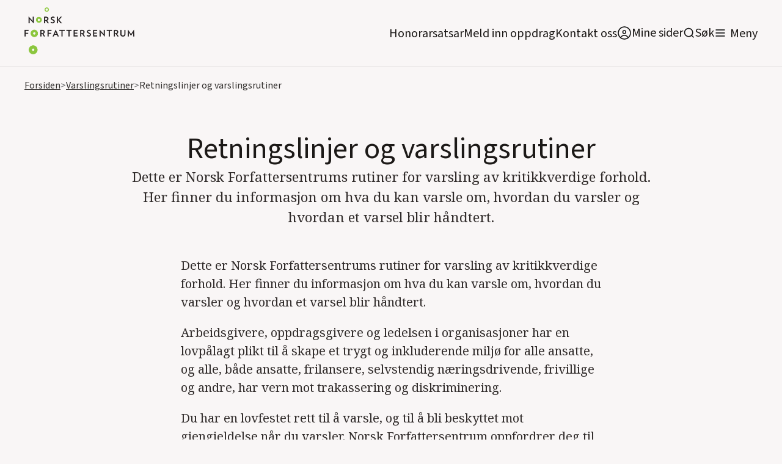

--- FILE ---
content_type: text/html; charset=utf-8
request_url: https://www.forfattersentrum.no/forfattersentrum/retningslinjer-og-varslingsrutiner
body_size: 20404
content:
<!DOCTYPE html><!-- Last Published: Thu Jan 22 2026 12:53:04 GMT+0000 (Coordinated Universal Time) --><html data-wf-domain="www.forfattersentrum.no" data-wf-page="6437a60f36329b1e9eaa45d9" data-wf-site="5f7483f8e13bb86ef87896d3" lang="no"><head><meta charset="utf-8"/><title>Retningslinjer og varslingsrutiner</title><meta content="Bokbransjen skal være et trygt sted å være. Disse sidene er en del av Norsk Forfattersentrums og bokbransjens varslingsrutiner." name="description"/><meta content="Retningslinjer og varslingsrutiner" property="og:title"/><meta content="Bokbransjen skal være et trygt sted å være. Disse sidene er en del av Norsk Forfattersentrums og bokbransjens varslingsrutiner." property="og:description"/><meta content="Retningslinjer og varslingsrutiner" property="twitter:title"/><meta content="Bokbransjen skal være et trygt sted å være. Disse sidene er en del av Norsk Forfattersentrums og bokbransjens varslingsrutiner." property="twitter:description"/><meta property="og:type" content="website"/><meta content="summary_large_image" name="twitter:card"/><meta content="width=device-width, initial-scale=1" name="viewport"/><link href="https://cdn.prod.website-files.com/5f7483f8e13bb86ef87896d3/css/norsk-forfattersentrum.webflow.shared.0a134dde7.min.css" rel="stylesheet" type="text/css" integrity="sha384-ChNN3nDbg7iz5T0Gie51NbOUgSrBvldcuYnYj1mlusAHtkyK1SInnBX5G+o5AuvO" crossorigin="anonymous"/><link href="https://fonts.googleapis.com" rel="preconnect"/><link href="https://fonts.gstatic.com" rel="preconnect" crossorigin="anonymous"/><script src="https://ajax.googleapis.com/ajax/libs/webfont/1.6.26/webfont.js" type="text/javascript"></script><script type="text/javascript">WebFont.load({  google: {    families: ["Inconsolata:400,700","Oswald:200,300,400,500,600,700","Noto Serif:regular,600,800:latin,latin-ext"]  }});</script><script src="https://use.typekit.net/qpv3ura.js" type="text/javascript"></script><script type="text/javascript">try{Typekit.load();}catch(e){}</script><script type="text/javascript">!function(o,c){var n=c.documentElement,t=" w-mod-";n.className+=t+"js",("ontouchstart"in o||o.DocumentTouch&&c instanceof DocumentTouch)&&(n.className+=t+"touch")}(window,document);</script><link href="https://cdn.prod.website-files.com/5f7483f8e13bb86ef87896d3/5f7483f8e13bb8142b789739_faviconhoved.png" rel="shortcut icon" type="image/x-icon"/><link href="https://cdn.prod.website-files.com/5f7483f8e13bb86ef87896d3/5f7483f8e13bb8698f78973a_hoved_webclips.png" rel="apple-touch-icon"/><link href="https://www.forfattersentrum.no//forfattersentrum/retningslinjer-og-varslingsrutiner" rel="canonical"/><script src="https://www.google.com/recaptcha/api.js" type="text/javascript"></script><!-- Finsweet Cookie Consent -->
<script async src="https://cdn.jsdelivr.net/npm/@finsweet/cookie-consent@1/fs-cc.js" fs-cc-mode="opt-in"></script>

<style>
body{
  -webkit-font-smoothing: antialiased;
  -moz-osx-font-smoothing: grayscale;
}
  
  @media screen and (max-width: 991px){
    .menu-open{
    	overflow: hidden;
    }
  }
</style>

<!-- Google tag (gtag.js) --> 
<script async type="fs-cc" fs-cc-categories="analytics" src=https://www.googletagmanager.com/gtag/js?id=G-GRZ6GV8KR9></script> <script type="fs-cc" fs-cc-categories="analytics"> window.dataLayer = window.dataLayer || []; function gtag(){dataLayer.push(arguments);} gtag('js', new Date()); gtag('config', 'G-GRZ6GV8KR9'); </script>

<script id="jetboost-script" type="text/javascript"> window.JETBOOST_SITE_ID = "ckg8bg4yh43jj0770dw1tumos"; (function(d) { var s = d.createElement("script"); s.src = "https://cdn.jetboost.io/jetboost.js"; s.async = 1; d.getElementsByTagName("head")[0].appendChild(s); })(document); </script>

<script defer data-domain="forfattersentrum.no" src="https://plausible.io/js/script.js"></script>

<meta name="google-site-verification" content="XoJithvoQTeAfIoX5D4pbZA7744I8quYeP6G5tgHS50" />
<meta name="google-site-verification" content="SkWFQIH2uJq_RkdYe4H-nCHY8_xXCpyFtXtgK7JI8BI" /><script type="text/javascript">window.__WEBFLOW_CURRENCY_SETTINGS = {"currencyCode":"NOK","symbol":"kr","decimal":",","fractionDigits":2,"group":" ","template":"{{wf {&quot;path&quot;:&quot;amount&quot;,&quot;type&quot;:&quot;CommercePrice&quot;\\} }} {{wf {&quot;path&quot;:&quot;currencyCode&quot;,&quot;type&quot;:&quot;PlainText&quot;\\} }}","hideDecimalForWholeNumbers":false};</script></head><body><div data-collapse="all" data-animation="default" data-duration="400" data-easing2="ease" id="navigation" data-easing="ease" role="banner" class="main-nav w-nav"><div class="container navbar-container"><div class="navbar-content-container"><div class="navbar-spacer"></div><div class="row navbar-row"><div class="logo w-embed"><h1><a href="/" aria-current="page" class="navbar-brand w-nav-brand w--current" aria-label="home"><img src="https://assets-global.website-files.com/5f7483f8e13bb86ef87896d3/5f7483f8e13bb86fd5789738_5de83b31813d617f1db56f7f_hoved-1.png" width="140" alt="Norsk Forfattersentrum" class="logo"></a></h1></div><div class="navbar-left"><div class="navlink-wrap"><a href="/honorarsatser" class="navlink no-margin">Honorarsatsar</a></div><div class="navlink-wrap"><a href="/meld-inn-oppdrag" class="navlink no-margin">Meld inn oppdrag</a></div><div class="navlink-wrap"><a href="/forfattersentrum/kontakt" class="navlink no-margin">Kontakt oss</a></div><div class="navlink-wrap"><a href="https://portal.forfattersentrum.no" target="_blank" class="minesiderwrap w-inline-block"><img src="https://cdn.prod.website-files.com/5f7483f8e13bb86ef87896d3/644a263655c9d09e23f0a529_AccountUserPersonRound.svg" alt="" class="search-trigger"/><div class="navlink soek">Mine sider</div></a></div><div class="navlink-wrap display-mobile"><div data-w-id="da32ae97-11af-b858-a057-ef2a9c768f3f" class="searchwrap"><img src="https://cdn.prod.website-files.com/5f7483f8e13bb86ef87896d3/5f7483f8e13bb815a8789703_icon-search.svg" alt="" class="search-trigger"/><a href="#" class="navlink soek">Søk</a></div></div><div class="menu-button w-nav-button"><img src="https://cdn.prod.website-files.com/5f7483f8e13bb86ef87896d3/5f7483f8e13bb8f922789708_icon-menu.svg" alt="" class="image-5"/><a href="#" class="navlink menytxt">Meny</a></div></div><nav role="navigation" class="nav-menu w-nav-menu"><div class="container is-nav"><div class="nav-mega-menu"><div class="nav-mega-menu-content"><div id="w-node-_8c3b94c3-605c-c8ec-3fd4-7074e86ce861-9c768f31" class="nav-mega-menu-content-cell"><div class="nav-mega-menu-link-category-header">For oppdragsgivarar</div><a href="/honorarsatser" class="nav-mega-menu-link">Honorarsatsar</a><a href="/meld-inn-oppdrag" class="nav-mega-menu-link">Meld inn oppdrag</a><a href="/forfatterkatalogen" class="nav-mega-menu-link">Forfattarkatalogen</a><a href="/litteraere-produksjoner" class="nav-mega-menu-link">Foredrag og litterære produksjonar</a><a href="/forfattersentrum/medlemsfondet" class="nav-mega-menu-link">Medlemsfondet</a></div><div id="w-node-_140be5ed-54ea-70a2-767b-0d7c161467b0-9c768f31" class="nav-mega-menu-content-cell"><div class="nav-mega-menu-link-category-header">For forfattarar</div><a href="https://portal.forfattersentrum.no" class="nav-mega-menu-link">Mine sider</a><a href="/for-forfatter/hjelpesider-mine-sider" class="nav-mega-menu-link">Hjelpesider: Mine sider</a><a href="/for-forfatter/gjor-endringer-i-forfatterkatalogen" class="nav-mega-menu-link">Oppdater forfattarsida di</a><a href="/forfattersentrum/sok-medlemskap" class="nav-mega-menu-link">Søk om medlemskap</a><a href="/produksjoner/produksjonsmidler" class="nav-mega-menu-link">Produksjonshjelp</a><a href="/honorarsatser" class="nav-mega-menu-link">Honorarsatsar</a><a href="/forfattersentrum/medlemsfondet" class="nav-mega-menu-link">Medlemsfondet</a><a href="/forfattersentrum/varslingsrutiner" class="nav-mega-menu-link">Varslingsrutinar</a><a href="/festivaler" class="nav-mega-menu-link">Litteraturfestivalar</a></div><div id="w-node-c30cce9e-ec0b-fb19-c137-96770c565920-9c768f31" class="nav-mega-menu-content-cell"><div class="nav-mega-menu-link-category-header">For publikum</div><a href="/arrangementer" class="nav-mega-menu-link">Arrangement og skrivekurs</a><a href="https://nyhetsbrev.forfattersentrum.no/p/s/MjQ2NDc6OWNlZWJlNjUtOWYxZS00MGJmLWJjNjAtZGNlNTlhMGE2ODcw" class="nav-mega-menu-link">Nyhetsbrev</a><a href="/vestlandet/litteraert-springbrett" class="nav-mega-menu-link">Litterært springbrett</a><a href="/sorlandet/skrivekurs-for-unge-paa-sorlandet" class="nav-mega-menu-link">Skrivekurs for unge på Sørlandet</a><a href="/festivaler" class="nav-mega-menu-link menypunktekstramargin">Litteraturfestivalar</a><div class="nav-mega-menu-link-category-header">For media</div><a href="/presse/pressekontakt" class="nav-mega-menu-link">Pressekontaktar</a><a href="/aktuelt" class="nav-mega-menu-link">Nyheiter</a><a href="/presse/pressemelding" class="nav-mega-menu-link">Pressemeldingar</a><a href="/presse/logoer" class="nav-mega-menu-link">Pressebilde og logoar</a></div><div id="w-node-_2acaaee6-f106-8cd6-3d1a-887e8d4ed4e2-9c768f31" class="nav-mega-menu-content-cell"><div class="nav-mega-menu-link-category-header">Norsk Forfattersentrum</div><a href="/forfattersentrum/om-oss" class="nav-mega-menu-link">Om oss</a><a href="/forfattersentrum/kontakt" class="nav-mega-menu-link">Kontakt oss</a><a href="/forfattersentrum/om-oss#styret" class="nav-mega-menu-link">Styret vårt</a><a href="/forfattersentrum/arsmeldinger" class="nav-mega-menu-link">Årsmeldingar</a><a href="/forfattersentrum/historie" class="nav-mega-menu-link">Historia vår</a><a href="/forfattersentrum/lover" class="nav-mega-menu-link">Lover</a><a href="/forfattersentrum/varslingsrutiner" class="nav-mega-menu-link">Varslingsrutinar</a><a href="/personvern" class="nav-mega-menu-link">Personvern</a></div></div><div class="nav-mega-menu-content-bottom"><div class="bottom-nav-wrapper"><div class="nav-mega-menu-bottom-links-wrapper"><div class="nav-mega-menu-link-category-header bottom-version">Avdelingskontor:</div><a href="/avdelinger/sorlandet" class="nav-mega-menu-bottom-link">Sørlandet</a><a href="/avdelinger/vestlandet" class="nav-mega-menu-bottom-link">Vestlandet</a><a href="/avdelinger/nord-norge" class="nav-mega-menu-bottom-link">Nord-Norge</a><a href="/avdelinger/midt-norge" class="nav-mega-menu-bottom-link">Midt-Norge</a><a href="/avdelinger/ostlandet" class="nav-mega-menu-bottom-link">Austlandet</a></div></div></div></div></div></nav></div><div class="navbar-spacer"></div></div></div><div class="search-modal"><div class="search-modal-screen"></div><div class="search-box"><form action="/search" class="search-form w-form"><input class="form-input form-input-light search-form-input w-input" autofocus="true" maxlength="256" name="query" placeholder="Søk på heile nettstaden" type="search" id="search" required=""/><input type="submit" class="button button-light w-button" value="Søk"/></form><div class="close-wrap"><div data-w-id="d8394bd9-127c-86bc-d363-97edffacb336" class="close-wrap-content"><div class="lukk-tekst">Lukk søk</div><img src="https://cdn.prod.website-files.com/5f7483f8e13bb86ef87896d3/631b16d8bdadc439793fcfa1_x.svg" loading="lazy" alt="" class="close-x-white"/></div></div></div></div><div class="divider"></div><div class="global-styles w-embed"><style>

/* Snippet gets rid of top margin on first element in any rich text*/
.w-richtext>:first-child {
	margin-top: 0;
}

/* Snippet gets rid of bottom margin on last element in any rich text*/
.w-richtext>:last-child, .w-richtext ol li:last-child, .w-richtext ul li:last-child {
    margin-bottom: 0;
}


   .email-link {
  -webkit-hyphens: auto !important;
  -ms-hyphens: auto !important;
  hyphens: auto !important;
  }


.margin-0 {
  margin: 0rem !important;
}
  
.padding-0 {
  padding: 0rem !important;
}

.spacing-clean {
padding: 0rem !important;
margin: 0rem !important;
}

.margin-top {
  margin-right: 0rem !important;
  margin-bottom: 0rem !important;
  margin-left: 0rem !important;
}

.padding-top {
  padding-right: 0rem !important;
  padding-bottom: 0rem !important;
  padding-left: 0rem !important;
}
  
.margin-right {
  margin-top: 0rem !important;
  margin-bottom: 0rem !important;
  margin-left: 0rem !important;
}

.padding-right {
  padding-top: 0rem !important;
  padding-bottom: 0rem !important;
  padding-left: 0rem !important;
}

.margin-bottom {
  margin-top: 0rem !important;
  margin-right: 0rem !important;
  margin-left: 0rem !important;
}

.padding-bottom {
  padding-top: 0rem !important;
  padding-right: 0rem !important;
  padding-left: 0rem !important;
}

.margin-left {
  margin-top: 0rem !important;
  margin-right: 0rem !important;
  margin-bottom: 0rem !important;
}
  
.padding-left {
  padding-top: 0rem !important;
  padding-right: 0rem !important;
  padding-bottom: 0rem !important;
}
  
.margin-horizontal {
  margin-top: 0rem !important;
  margin-bottom: 0rem !important;
}

.padding-horizontal {
  padding-top: 0rem !important;
  padding-bottom: 0rem !important;
}

.margin-vertical {
  margin-right: 0rem !important;
  margin-left: 0rem !important;
}
  
.padding-vertical {
  padding-right: 0rem !important;
  padding-left: 0rem !important;
}

/* Link to button when bold and italic rich text */

.rich-text-normal a strong em, .rich-text-smaller-headers a strong em {
  display: inline-block;
	background-color: #e9e2d9;
  padding: 0.5rem 1.5rem;
  border-radius: 2rem;
  text-decoration: none;
  font-style: normal;
  font-weight: normal;
}

.rich-text-normal a:hover strong em, .rich-text-smaller-headers a strong em{
	background-color: #ffffff;
}

</style></div></div><div class="cookie-banner-wrap"><div fs-cc="banner" class="fs-cc-banner_component"><div class="fs-cc-banner_container"><div class="fs-cc-banner_text">Trykk <strong>“Godkjenn informasjonskapslar”</strong> for å godkjenne at forfattersentrum.no lagrar informasjonskapslar på maskina di. Trykk &quot;<strong>Val&quot;</strong> for å lese meir om og slå av og på informasjonskapslar. Les meir om Forfattersentrum og <a href="/personvern" class="fs-cc-banner_text-link">personvern her!</a></div><div class="fs-cc-banner_buttons-wrapper"><a fs-cc="open-preferences" href="#" class="fs-cc-banner_text-link">Val</a><a fs-cc="deny" href="#" class="fs-cc-banner_button fs-cc-button-alt w-button">Avvis</a><a fs-cc="allow" href="#" class="fs-cc-banner_button w-button">Godkjenn informasjonskapslar</a><div fs-cc="close" class="fs-cc-banner_close"><div class="fs-cc-banner_close-icon w-embed"><svg fill="currentColor" aria-hidden="true" focusable="false" viewBox="0 0 16 16">
	<path d="M9.414 8l4.293-4.293-1.414-1.414L8 6.586 3.707 2.293 2.293 3.707 6.586 8l-4.293 4.293 1.414 1.414L8 9.414l4.293 4.293 1.414-1.414L9.414 8z"></path>
</svg></div></div></div></div><div fs-cc="interaction" class="fs-cc-banner_trigger"></div></div><div fs-cc="manager" class="fs-cc-manager_component"><div fs-cc="open-preferences" class="fs-cc-manager_button"><div class="fs-cc-manager_icon w-embed"><svg viewBox="0 0 54 54" fill="none" xmlns="http://www.w3.org/2000/svg">
<g clip-path="url(#clip0)">
<path d="M52.631 30.3899C52.229 30.4443 51.8161 30.4769 51.3924 30.4769C47.5135 30.4769 44.2322 27.9344 43.1022 24.4358C42.9066 23.8382 42.4177 23.371 41.7984 23.2624C35.3553 22.0346 30.4877 16.3847 30.4877 9.5831C30.4877 6.72555 31.3461 4.07445 32.8237 1.86881C33.1714 1.34728 32.8781 0.641046 32.2588 0.521529C30.5529 0.173843 28.8036 0 27 0C12.093 0 0 12.093 0 27C0 41.907 12.093 54 27 54C40.4402 54 51.5553 44.2213 53.6415 31.3678C53.7392 30.7811 53.2068 30.303 52.631 30.3899Z" fill="#4264D1"/>
<path d="M14.8093 21.7738C16.7355 21.7738 18.297 20.2123 18.297 18.2861C18.297 16.3599 16.7355 14.7984 14.8093 14.7984C12.883 14.7984 11.3215 16.3599 11.3215 18.2861C11.3215 20.2123 12.883 21.7738 14.8093 21.7738Z" fill="#6CE2FF"/>
<path d="M16.5477 38.3215C17.9879 38.3215 19.1554 37.154 19.1554 35.7138C19.1554 34.2737 17.9879 33.1062 16.5477 33.1062C15.1075 33.1062 13.9401 34.2737 13.9401 35.7138C13.9401 37.154 15.1075 38.3215 16.5477 38.3215Z" fill="#6CE2FF"/>
<path d="M38.2129 7.06237L37.963 8.56177C37.7565 9.78953 38.4519 10.9956 39.6254 11.441L41.8419 12.2668C43.2978 12.8101 44.9167 11.9626 45.297 10.4523L46.0901 7.3014C46.5791 5.33481 44.7429 3.58551 42.8089 4.16137L40.06 4.98712C39.093 5.26961 38.3759 6.07364 38.2129 7.06237Z" fill="#6CE2FF"/>
<path d="M47.0354 16.5477L45.9815 17.0692C45.1557 17.4821 44.7972 18.4708 45.1557 19.3183L46.0032 21.2958C46.5139 22.4909 48.1111 22.7191 48.9477 21.7195L50.3058 20.0897C50.9469 19.3183 50.8056 18.1774 50.0125 17.5799L48.8608 16.7106C48.3284 16.3195 47.6221 16.2543 47.0354 16.5477Z" fill="#6CE2FF"/>
<path d="M52.2615 13.06C53.2216 13.06 53.9999 12.2816 53.9999 11.3215C53.9999 10.3614 53.2216 9.5831 52.2615 9.5831C51.3014 9.5831 50.5231 10.3614 50.5231 11.3215C50.5231 12.2816 51.3014 13.06 52.2615 13.06Z" fill="#6CE2FF"/>
<path d="M30.2704 50.7296C15.3634 50.7296 3.27042 38.6366 3.27042 23.7296C3.27042 17.1018 5.66076 11.039 9.61569 6.34528C3.73763 11.2998 0 18.7099 0 27C0 41.907 12.093 54 27 54C35.2901 54 42.7002 50.2732 47.6439 44.3952C42.9501 48.3501 36.8873 50.7296 30.2704 50.7296Z" fill="#4264D1"/>
<path d="M42.2222 10.2459C40.7662 9.70263 39.897 8.19236 40.1469 6.64951L40.4403 4.86761L40.0274 4.98713C39.0712 5.26963 38.365 6.07365 38.202 7.06238L37.9521 8.56178C37.7457 9.78955 38.4411 10.9956 39.6145 11.4411L41.831 12.2668C43.0044 12.7014 44.2648 12.2342 44.9167 11.2563L42.2222 10.2459Z" fill="#4264D1"/>
<path d="M47.8612 20.1658L46.905 17.9276C46.7203 17.5038 46.7095 17.0584 46.8181 16.6455L45.9815 17.0692C45.1557 17.4821 44.7972 18.4708 45.1557 19.3183L46.0032 21.2958C46.5139 22.491 48.1111 22.7191 48.9477 21.7195L49.2845 21.3175C48.6869 21.198 48.1328 20.8069 47.8612 20.1658Z" fill="#4264D1"/>
<path d="M16.6563 19.9268C14.7332 19.9268 13.1686 18.3622 13.1686 16.4391C13.1686 15.961 13.2664 15.4938 13.4402 15.0809C12.1907 15.6133 11.3107 16.8519 11.3107 18.2861C11.3107 20.2093 12.8753 21.7739 14.7984 21.7739C16.2435 21.7739 17.4821 20.8938 18.0036 19.6443C17.6016 19.829 17.1344 19.9268 16.6563 19.9268Z" fill="white"/>
<path d="M17.9059 36.9634C16.4608 36.9634 15.2982 35.79 15.2982 34.3557C15.2982 33.9863 15.3743 33.6386 15.5155 33.3235C14.592 33.7256 13.9401 34.6491 13.9401 35.7248C13.9401 37.1698 15.1135 38.3324 16.5477 38.3324C17.6234 38.3324 18.5469 37.6805 18.9489 36.757C18.623 36.8873 18.2753 36.9634 17.9059 36.9634Z" fill="white"/>
<path d="M33.0954 41.8093C35.0216 41.8093 36.5831 40.2477 36.5831 38.3215C36.5831 36.3953 35.0216 34.8338 33.0954 34.8338C31.1692 34.8338 29.6077 36.3953 29.6077 38.3215C29.6077 40.2477 31.1692 41.8093 33.0954 41.8093Z" fill="#6CE2FF"/>
<path d="M34.9425 39.9513C33.0193 39.9513 31.4547 38.3867 31.4547 36.4636C31.4547 35.9855 31.5525 35.5183 31.7264 35.1054C30.4769 35.6378 29.5968 36.8765 29.5968 38.3107C29.5968 40.2338 31.1614 41.7984 33.0845 41.7984C34.5296 41.7984 35.7682 40.9183 36.2898 39.6688C35.8877 39.8535 35.4314 39.9513 34.9425 39.9513Z" fill="white"/>
<path d="M27.8063 22.9281C27.9601 21.9804 27.3165 21.0874 26.3688 20.9336C25.421 20.7798 24.5281 21.4234 24.3743 22.3711C24.2205 23.3188 24.864 24.2118 25.8118 24.3656C26.7595 24.5194 27.6525 23.8758 27.8063 22.9281Z" fill="#6CE2FF"/>
<path d="M42.6785 35.6487C42.798 35.6487 42.9284 35.6161 43.0371 35.5618C43.4391 35.3553 43.602 34.8664 43.4065 34.4644L42.5373 32.726C42.3308 32.3239 41.8419 32.161 41.4399 32.3565C41.0379 32.563 40.8749 33.0519 41.0705 33.4539L41.9397 35.1924C42.0918 35.4857 42.3743 35.6487 42.6785 35.6487Z" fill="white"/>
<path d="M33.0954 30.4225C33.2149 30.4225 33.3453 30.39 33.4539 30.3356L35.1923 29.4664C35.5944 29.26 35.7573 28.771 35.5618 28.369C35.3553 27.967 34.8664 27.804 34.4644 27.9996L32.726 28.8688C32.3239 29.0753 32.161 29.5642 32.3565 29.9662C32.5087 30.2596 32.802 30.4225 33.0954 30.4225Z" fill="white"/>
<path d="M8.85515 28.2386C8.9964 28.5211 9.28976 28.6841 9.58312 28.6841C9.70263 28.6841 9.83302 28.6515 9.94167 28.5972C10.3437 28.3908 10.5067 27.9018 10.3111 27.4998L9.44187 25.7614C9.23543 25.3594 8.7465 25.1964 8.34449 25.392C7.94247 25.5984 7.7795 26.0873 7.97507 26.4894L8.85515 28.2386Z" fill="white"/>
<path d="M22.2845 41.9505L20.5461 42.8197C20.1441 43.0262 19.9811 43.5151 20.1767 43.9171C20.3179 44.1996 20.6113 44.3626 20.9046 44.3626C21.0242 44.3626 21.1545 44.33 21.2632 44.2757L23.0016 43.4064C23.4036 43.2 23.5666 42.7111 23.371 42.3091C23.1755 41.907 22.6865 41.7441 22.2845 41.9505Z" fill="white"/>
<path d="M23.2189 9.00724L22.3497 8.13802C22.0346 7.82293 21.5131 7.82293 21.198 8.13802C20.8829 8.45311 20.8829 8.97464 21.198 9.28973L22.0672 10.1589C22.2302 10.3219 22.4366 10.398 22.6431 10.398C22.8495 10.398 23.0559 10.3219 23.2189 10.1589C23.5449 9.84385 23.5449 9.32233 23.2189 9.00724Z" fill="white"/>
<path d="M19.4596 28.1626C19.1445 28.4777 19.1445 28.9992 19.4596 29.3143L20.3288 30.1835C20.4918 30.3465 20.6982 30.4226 20.9047 30.4226C21.1111 30.4226 21.3175 30.3465 21.4805 30.1835C21.7956 29.8684 21.7956 29.3469 21.4805 29.0318L20.6113 28.1626C20.2853 27.8475 19.7747 27.8475 19.4596 28.1626Z" fill="white"/>
<path d="M29.6729 47.0354V47.9046C29.6729 48.3501 30.0423 48.7195 30.4877 48.7195C30.9332 48.7195 31.3026 48.3501 31.3026 47.9046V47.0354C31.3026 46.5899 30.9332 46.2205 30.4877 46.2205C30.0423 46.2205 29.6729 46.5791 29.6729 47.0354Z" fill="white"/>
<path d="M25.8374 15.3851L26.7067 14.5159C27.0217 14.2008 27.0217 13.6793 26.7067 13.3642C26.3916 13.0491 25.87 13.0491 25.5549 13.3642L24.6857 14.2334C24.3706 14.5485 24.3706 15.07 24.6857 15.3851C24.8487 15.5481 25.0551 15.6241 25.2616 15.6241C25.468 15.6241 25.6745 15.5372 25.8374 15.3851Z" fill="white"/>
</g>
<defs>
<clipPath id="clip0">
<rect width="54" height="54" fill="white"/>
</clipPath>
</defs>
</svg></div></div><div fs-cc="interaction" class="fs-cc-manager_trigger"></div></div><div fs-cc-scroll="disable" fs-cc="preferences" class="fs-cc-prefs_component w-form"><form id="cookie-preferences" name="wf-form-Cookie-Preferences" data-name="Cookie Preferences" method="get" class="fs-cc-prefs_form" data-wf-page-id="6437a60f36329b1e9eaa45d9" data-wf-element-id="5df5d2a6-737d-6062-4bf1-9a8fd634cd05" data-turnstile-sitekey="0x4AAAAAAAQTptj2So4dx43e"><div fs-cc="close" class="fs-cc-prefs_close"><div class="fs-cc-prefs_close-icon w-embed"><svg fill="currentColor" aria-hidden="true" focusable="false" viewBox="0 0 16 24">
	<path d="M9.414 8l4.293-4.293-1.414-1.414L8 6.586 3.707 2.293 2.293 3.707 6.586 8l-4.293 4.293 1.414 1.414L8 9.414l4.293 4.293 1.414-1.414L9.414 8z"></path>
</svg></div></div><div class="fs-cc-prefs_content"><div class="fs-cc-prefs_space-small"><div class="fs-cc-prefs_title"><strong>Innstillingar for personvern</strong></div></div><div class="fs-cc-prefs_space-small"><div class="fs-cc-prefs_text">Som på dei aller fleste andre nettsider set du spor etter deg når du besøker forfattersentrum.no. Denne lagringa av informasjon er nødvendig for den grunnleggjande funksjonaliteten til nettsida. I tillegg er nettstaden kopla på Google Analytics slik at vi kan samle inn informasjon om kor mange besøkande vi har, i kor stor grad de bruker tenester som Forfatterkatalogen, og om de som besøker oss les sakene våre. Personvern er svært viktig for oss, så du har moglegheit til å deaktivere visse typar lagring som kanskje ikkje er nødvendig for den grunnleggjande funksjonen til nettsida. Å blokkere kategoriar kan påverke opplevinga di av nettsida.</div></div><div class="fs-cc-prefs_space-medium"><a fs-cc="deny" href="#" class="fs-cc-prefs_button fs-cc-button-alt w-button">Avvis informasjonskapslane</a><a fs-cc="allow" href="#" class="fs-cc-prefs_button w-button">Godkjenn informasjonskapslane</a></div><div class="fs-cc-prefs_space-small"><div class="fs-cc-prefs_title"><strong>Administrer informasjonskapslar</strong></div></div><div class="fs-cc-prefs_option"><div class="fs-cc-prefs_toggle-wrapper"><div class="fs-cc-prefs_label"><strong>Nødvendige</strong></div><div class="fs-cc-prefs_text"><strong>Alltid aktive </strong></div></div><div class="fs-cc-prefs_text">Desse informasjonskapslane er nødvendige for at nettstaden skal fungere.</div></div><div class="fs-cc-prefs_option"><div class="fs-cc-prefs_toggle-wrapper"><div class="fs-cc-prefs_label"><strong>Personlege funksjonar</strong></div><label class="w-checkbox fs-cc-prefs_checkbox-field"><input type="checkbox" id="personalization-2" name="personalization-2" data-name="Personalization 2" fs-cc-checkbox="personalization" class="w-checkbox-input fs-cc-prefs_checkbox"/><span for="personalization-2" class="fs-cc-prefs_checkbox-label w-form-label">Essential</span><div class="fs-cc-prefs_toggle"></div></label></div><div class="fs-cc-prefs_text">Desse informasjonskapslane let nettsida hugse vala du tek (for eksempel brukarnamn, språk eller regionen du oppheld deg i) og gjev deg betre og meir personlege funksjonar. Ei nettside kan for eksempel gjeva deg lokale nyheiter ved å lagre data om den nåverande posisjonen din.</div></div><div class="fs-cc-prefs_option"><div class="fs-cc-prefs_toggle-wrapper"><div class="fs-cc-prefs_label">Statistikk</div><label class="w-checkbox fs-cc-prefs_checkbox-field"><input type="checkbox" id="analytics-2" name="analytics-2" data-name="Analytics 2" fs-cc-checkbox="analytics" class="w-checkbox-input fs-cc-prefs_checkbox"/><span for="analytics-2" class="fs-cc-prefs_checkbox-label w-form-label">Essential</span><div class="fs-cc-prefs_toggle"></div></label></div><div class="fs-cc-prefs_text">Desse informasjonskapslane hjelper oss med å forstå korleis nettsida fungerer, korleis dei besøkande samhandlar med forfattersentrum.no, og om det kan vera tekniske problem. Denne lagringa samlar vanlegvis ikkje inn informasjon som identifiserer ein besøkande.</div></div><div class="fs-cc-prefs_option"><div class="fs-cc-prefs_toggle-wrapper"><div class="fs-cc-prefs_label"><strong>Marknadsføring</strong></div><label class="w-checkbox fs-cc-prefs_checkbox-field"><input type="checkbox" id="marketing-2" name="marketing-2" data-name="Marketing 2" fs-cc-checkbox="marketing" class="w-checkbox-input fs-cc-prefs_checkbox"/><span for="marketing-2" class="fs-cc-prefs_checkbox-label w-form-label">Essential</span><div class="fs-cc-prefs_toggle"></div></label></div><div class="fs-cc-prefs_text">Desse informasjonskapslane måler besøkande på tvers av nettstader. Dei blir brukt til å levere reklame og marknadsføring som er meir relevant for deg og interessene dine. Dei kan òg bli brukt til å avgrense kor mange gonger du ser ein annonse og å måle effektiviteten av reklamekampanjar. Informasjonskapslane blir plassert her av annonseringsnettverk og er vanlegvis godkjende av nettsideoperatøren.</div></div><div class="fs-cc-prefs_buttons-wrapper"><a fs-cc="submit" href="#" class="fs-cc-prefs_button w-button">Lagre vala dine</a></div><input type="submit" data-wait="Please wait..." class="fs-cc-prefs_submit-hide w-button" value="Submit"/><div class="w-embed"><style>
/* smooth scrolling on iOS devices */
.fs-cc-prefs_content{-webkit-overflow-scrolling: touch}
</style></div></div></form><div class="w-form-done"></div><div class="w-form-fail"></div><div fs-cc="close" class="fs-cc-prefs_overlay"></div><div fs-cc="interaction" class="fs-cc-prefs_trigger"></div></div></div><div class="nav-spacer"></div><div class="breadcrumbs-section"><div class="container"><div class="breadcrumbs-wrap"><a href="/" class="breadcrumbs-link">Forsiden</a><div class="breadcrumbs-text chevron">&gt;</div><a href="/forfattersentrum/varslingsrutiner" class="breadcrumbs-link">Varslingsrutiner</a><div class="breadcrumbs-text chevron">&gt;</div><div class="breadcrumbs-text">Retningslinjer og varslingsrutiner</div></div></div></div><div><div class="container"><div class="padding-vertical padding-large"><div class="om-oss-header-contaimner"><h2 class="heading-size-1">Retningslinjer og varslingsrutiner</h2><p class="text-ingress-om-oss">Dette er Norsk Forfattersentrums rutiner for varsling av kritikkverdige forhold. Her finner du informasjon om hva du kan varsle om, hvordan du varsler og hvordan et varsel blir håndtert.</p></div></div></div></div><div class="container"><div class="article-text-wrapper w-container"><div class="rich-text-smaller-headers w-richtext"><p>Dette er Norsk Forfattersentrums rutiner for varsling av kritikkverdige forhold. Her finner du informasjon om hva du kan varsle om, hvordan du varsler og hvordan et varsel blir håndtert.</p><p>Arbeidsgivere, oppdragsgivere og ledelsen i organisasjoner har en lovpålagt plikt til å skape et trygt og inkluderende miljø for alle ansatte, og alle, både ansatte, frilansere, selvstendig næringsdrivende, frivillige og andre, har vern mot trakassering og diskriminering.</p><p>Du har en lovfestet rett til å varsle, og til å bli beskyttet mot gjengjeldelse når du varsler. Norsk Forfattersentrum oppfordrer deg til å varsle om kritikkverdige forhold som du eller noen av dine kolleger blir utsatt for. Alle varsler behandles konfidensielt og etter nærmere avtale med deg.</p><p>Sammen skaper vi et trygt og godt arbeidsmiljø!</p><h2>Forventninger til våre ansatte, oppdragstakere, tillitsvalgte og frivillige</h2><p> I Norsk Forfattersentrum forventer vi at alle</p><ul role="list"><li>er bevisst på maktforhold og risikofaktorer for maktmisbruk. Vi er kjent med hva som kan utgjøre seksuell trakassering og diskriminering, og unngår å tråkke over andres grenser.</li><li>er bevisste på rolleforståelse, makt og grenser når vi jobber med andre. Den enkelte ansatte må utvise stor forsiktighet for ikke å misbruke den makten hen besitter.</li><li>unngår å tillegge folk egenskaper på grunn av kjønn, kjønnsuttrykk, seksuell orientering, funksjonsevne, hudfarge, alder, kulturell og religiøs tilhørighet.</li><li>har et bevisst forhold til inntak av alkohol i jobbrelaterte settinger.</li></ul><p>Brudd med disse forventningene vil inngå som del av vurderingen av om en handling skal anses som kritikkverdig.</p><h2>Varslingsrutiner</h2><h3>1. Hva kan jeg varsle om?</h3><p>Du kan varsle om kritikkverdig forhold som du mener har funnet sted. Med kritikkverdige forhold menes i denne sammenheng forhold som er i strid med rettsregler, Norsk Forfattersentrums skriftlige etiske retningslinjer eller etiske normer som det er bred tilslutning til i samfunnet, for eksempel forhold som kan innebære</p><ul role="list"><li>fare for liv eller helse</li><li>fare for klima eller miljø</li><li>korrupsjon eller annen økonomisk kriminalitet</li><li>myndighetsmisbruk</li><li>uforsvarlig arbeidsmiljø</li><li>brudd på personopplysningssikkerheten.</li></ul><p>Ytringer om forhold som kun gjelder ditt eget arbeidsforhold regnes ikke som varsling, med mindre det må regnes som slike forhold som nevnt ovenfor. Det samme gjelder alminnelig diskusjon, kritikk eller andre meningsytringer som må anses som en naturlig del av et sunt arbeidsmiljø.</p><p>Et varsel skal være forsvarlig, dvs. at det skal være reelt og ikke fremsette eller bygge på bevisst feilaktige påstander.</p><h3>2. Straffbare forhold</h3><p>Dersom trakasseringen er så alvorlig at den kan rammes av straffeloven, bør du kontakte politiet for nærmere veiledning, og for å avklare om forholdet bør politianmeldes. Eventuelt kan du vurdere dette i samråd med den du varsler til, jf. nedenfor. Straffbare forhold skal følges opp av politiet, ikke arbeidsgiver/oppdragsgiver.</p><p>Dersom Norsk Forfattersentrum mottar varsel om forhold som vi vurderer som potensielt straffbare, vil vi ikke granske disse, da dette i verste fall kan føre til bevisforspillelse. I slike tilfeller vil vi heller veilede med tanke på videre oppfølging av politiet.</p><h3>3. Hva er et varsel?</h3><p>Med varsel menes i denne sammenheng å melde fra om kritikkverdige forhold som har funnet sted og som du ønsker at arbeidsgiver/oppdragsgiver skal følge opp.</p><p>Du kan også melde fra om kritikkverdige forhold, eller andre forhold som du mener arbeidsgiver/oppdragsgiver bør vite om, uten at du nødvendigvis ønsker at det skal følges opp videre i form av konkrete tiltak, f. eks i form av en bekymringsmelding. Slike henvendelser vil ikke bli behandlet som varsler i henhold til disse rutinene.</p><h3>4. Hvem kan jeg varsle mot?</h3><p>Du kan varsle mot alle som er tilknyttet Norsk Forfattersentrum enten som styremedlem, ansatt, oppdragstaker, tillitsperson eller frivillig.</p><p>I enkelte tilfeller vil den som skal behandle varselet måtte vurdere om den som det varsles mot kan gjøres til gjenstand for gransking og eventuelle reaksjoner. Man vil normalt ikke kunne gi straffeliknende reaksjoner mot personer som har en mer perifer relasjon til arbeidsgiver/oppdragsgiver enn de som er nevnt over.</p><p>I tilfeller hvor den som er ansvarlig for det kritikkverdige forholdet ikke selv kan bli møtt med reaksjoner, vil arbeidsgiver/oppdragsgiver etter omstendighetene kunne møtes med reaksjoner, typisk som følge av mangelfull forebygging og/eller oppfølging.</p><h3>5. Hvordan varsler jeg?</h3><p>Husk at du alltid har rett til å si fra <em>direkte til den som utsetter deg for uønsket adferd</em>! I mange tilfeller gir dette den beste løsningen.</p><p>Du har også alltid rett til å varsle til <em>en annen</em>. Dersom du foretrekker det, finner du veiledning for hvordan du går frem nedenfor.</p><p>Det er ingen formkrav til varsling. Du kan formidle et varsel muntlig, skriftlig, over e-post, SMS eller via digitale løsninger. Det er en fordel om du så klart som mulig klart gir uttrykk for om du mener å varsle, eller om du kun ønsker å dele informasjon med arbeidsgiver/oppdragsgiver.</p><p>Muntlige henvendelser vil bli nedtegnet av den du varsler til. Om du varsler muntlig vil du senere bli bedt om å skrive ned hendelsen med egne ord, slik at den eller de som skal følge opp varselet har en best mulig forståelse av hva det gjelder. Dette gjelder bl. a.</p><ul role="list"><li>konkrete opplysninger om hva som har hendt</li><li>tid og sted for hendelsen(e)</li><li>om forholdet kan dokumenteres, f. eks. om andre kan bidra med forklaringer</li><li>hvordan DU opplever forholdet, f. eks. om du opplever det som uønsket, plagsom og/eller krenkende</li><li>hvordan du vil karakterisere forholdet, f. eks. som trakassering, seksuell trakassering, diskriminering og/eller usaklig forskjellsbehandling</li></ul><p>Som arbeidsgiver/oppdragsgiver har vi plikt til å følge opp alle varsler!</p><h3>6. Anonymt varsel</h3><p>Du har rett til å varsle anonymt. Dette kan både innebære at du kontakter mottaker av varselet anonymt, eller at du krever at din identitet holdes anonym i forbindelse med behandlingen av varselet. Hvordan du varsler anonymt fremgår av oversikten nedenfor.</p><p>Vi gjør oppmerksom på at anonyme varsler vil kunne vanskeliggjøre oppfølgingen av dem, bl. a. på grunn av begrensede muligheter for kontradiksjon for den det varsles mot. Det samme gjelder varsler med mangelfull eller begrenset informasjon.</p><p>Norsk Forfattersentrum vil ved mottak av varsel etter beste evne veilede den som varsler med hensyn til hva som er den mest hensiktsmessige måten å varsle på.</p><h3>7. Hvem varsler jeg til?</h3><p>Den som opplever uønsket adferd, kan rette skriftlig eller muntlig varsel til en av følgende varslingskontakter:</p></div><div id="organisering" class="content-section"><div id="Kontakt" class="honoroar-mellomtitttel-wrap"><div class="honoroar-mellomtitttel-wrap margin-small w-dyn-list"><div role="list" class="w-dyn-items"><div role="listitem" class="ansatt-list-om-oss w-dyn-item"><div id="w-node-_196a9724-0075-0e7b-5610-75d904902917-9eaa45d9" class="styreleder-img-wrap"><img alt="Ingvild Christine Herzog" loading="lazy" id="w-node-_196a9724-0075-0e7b-5610-75d904902918-9eaa45d9" src="https://cdn.prod.website-files.com/5f7483f8e13bb82bdd7896d7/63fde42e64e9fac90320ad11_Ingvild.avif" class="styrets-leder-img"/></div><div id="w-node-_196a9724-0075-0e7b-5610-75d904902919-9eaa45d9" class="styreleder-tekst-wrap"><p>Daglig leder</p><h4 class="heading-size-5">Ingvild Christine Herzog</h4><div><div class="text-wrap styreleder-contact"><div>Telefon: </div><a href="tel:21095701">21 09 57 01</a></div><div class="text-wrap styreleder-contact"><div>Epost: </div><a href="mailto:ingvild@forfattersentrum.no?subject=alfred.fidjestol%40gmail.com%20">ingvild@forfattersentrum.no</a></div></div></div></div></div></div></div><div id="Kontakt" class="honoroar-mellomtitttel-wrap"><div class="honoroar-mellomtitttel-wrap margin-small w-dyn-list"><div role="list" class="w-dyn-items"><div role="listitem" class="ansatt-list-om-oss w-dyn-item"><div id="w-node-_3b20bf99-b018-4d79-a59f-e2b519c3ba9a-9eaa45d9" class="styreleder-img-wrap"><img alt="Ingar Johnsrud" loading="lazy" id="w-node-_3b20bf99-b018-4d79-a59f-e2b519c3ba9b-9eaa45d9" src="https://cdn.prod.website-files.com/5f7483f8e13bb82bdd7896d7/662649cfc5bc9ff52eebf9e4_johnsrud_foto_agnete_brunsmall.avif" sizes="(max-width: 479px) 94vw, (max-width: 767px) 44vw, (max-width: 991px) 328px, 384px" srcset="https://cdn.prod.website-files.com/5f7483f8e13bb82bdd7896d7/662649cfc5bc9ff52eebf9e4_johnsrud_foto_agnete_brunsmall-p-500.avif 500w, https://cdn.prod.website-files.com/5f7483f8e13bb82bdd7896d7/662649cfc5bc9ff52eebf9e4_johnsrud_foto_agnete_brunsmall.avif 940w" class="styrets-leder-img"/></div><div id="w-node-_3b20bf99-b018-4d79-a59f-e2b519c3ba9c-9eaa45d9" class="styreleder-tekst-wrap"><p>Styreleder</p><h4 class="heading-size-5">Ingar Johnsrud</h4><div><div class="text-wrap styreleder-contact"><div>Telefon: </div><a href="#" class="w-dyn-bind-empty"></a></div><div class="text-wrap styreleder-contact"><div>Epost: </div><a href="mailto:ingarj@gmail.com?subject=alfred.fidjestol%40gmail.com%20">ingarj@gmail.com</a></div></div></div></div></div></div></div><div id="Kontakt" class="honoroar-mellomtitttel-wrap"><div class="honoroar-mellomtitttel-wrap margin-small w-dyn-list"><div role="list" class="w-dyn-items"><div role="listitem" class="ansatt-list-om-oss w-dyn-item"><div id="w-node-_4a64f117-5640-2194-8a06-0b4625ed048e-9eaa45d9" class="styreleder-img-wrap"><img alt="Unni Torgersen" loading="lazy" id="w-node-_4a64f117-5640-2194-8a06-0b4625ed048f-9eaa45d9" src="https://cdn.prod.website-files.com/5f7483f8e13bb82bdd7896d7/63fde585d56308c441c7b5ce_Unni.avif" class="styrets-leder-img"/></div><div id="w-node-_4a64f117-5640-2194-8a06-0b4625ed0490-9eaa45d9" class="styreleder-tekst-wrap"><p>Verneombud</p><h4 class="heading-size-5">Unni Torgersen</h4><div><div class="text-wrap styreleder-contact"><div>Telefon: </div><a href="#" class="w-dyn-bind-empty"></a></div><div class="text-wrap styreleder-contact"><div>Epost: </div><a href="mailto:unni@forfattersentrum.no?subject=alfred.fidjestol%40gmail.com%20">unni@forfattersentrum.no</a></div></div></div></div></div></div></div></div><div class="rich-text-smaller-headers w-richtext"><p>Vi oppfordrer deg til å varsle til en av disse mottakerne.</p><p>Dersom du av bestemte årsaker ønsker å varsle utenfor organisasjonen, har bokbransjen etablert et felles, eksternt mottak og oppfølging av varsler:</p><p><em>Advokatfirmaet Graasvold &amp; Stenvaag AS</em></p><p><em>v/advokat Hans Marius Graasvold</em></p><p>Tlf. 400 38 800, eller epost: hmg@grst.no</p><p>Ved ekstern varsling vil varselet bli håndtert konfidensielt og etter nærmere avtale med varsler. Ekstern behandling av varslene vil følge advokatforeningens <a href="https://www.advokatforeningen.no/advokatetikk/anbefalinger/anbefaling-for-granskninger/" target="_blank">Retningslinjer for private granskninger</a>.</p><p>Dersom du varsler internt i organisasjonen, kan den som mottar varselet beslutte å håndtere varselet i samarbeid med den eksterne advokaten, for å sikre en forsvarlig oppfølging.</p><p>Den som opplever seg trakassert eller diskriminert kan også søke råd her:</p><ul role="list"><li>Din fagforening</li><li>Likestillings- og diskrimineringsombudet: 23 15 73 00</li><li>Balansekunsts rådgivningstelefon: 940 87 929</li><li>Hos disse vil du få råd og veiledning, enten du vurderer å varsle eller kun ønsker hjelp til å sortere egne tanker om hva du har opplevet.</li></ul><h3>8. Hvordan blir mitt varsel fulgt opp?</h3><p>Den som mottar et varsel i samsvar med disse retningslinjene, har plikt til å følge det opp.</p><p>Mottaker av varselet skal undersøke saken og komme fram til en løsning uten unødvendig opphold.</p><p>Under selve prosessen med oppfølging av varselet den som håndterer dette ta hensyn til både den som varsler og den/de varselet retter seg mot, slik at hensyn til rettssikkerhet og kontradiksjon ivaretas.</p><p>Nærmere informasjon om hvordan ditt varsel vil bli fulgt opp finner du her: <a href="/forfattersentrum/instruks-for-handtering-av-varsler">Rutiner for håndtering av varsler. </a>Det skrives referat fra alle møter.</p><p>Den som mottar varselet vil alltid vurdere eventuell habilitetsproblematikk knyttet til hvem som skal behandle varselet videre.</p><h4>Møte med varsler</h4><p>Varsler vil bli innkalt til et møte med mottaker av varselet senest innen en uke. Hensikten er å klarlegge innholdet i varselet. Varsler kan ta med seg en tillitsperson i møtet.</p><p>På bakgrunn av varslingen og det som kommer frem i utredningen av saken vil mottaker av varselet gjøre en vurdering av varselets alvorlighetsgrad og hva som er egnet oppfølging.</p><h4>Møte med den det varsles mot</h4><p>Innen en uke skal leder foreta et møte med den det varsles mot (omvarslede). Hensikten er å få omvarsledes versjon av saken. Omvarslede kan ha med seg en tillitsperson.</p><p>Den som påstås å ha trakassert har rett til å få vite hvem som har fremmet påstandene, samt hvilke(n) hendelse(r) varselet er basert på. Unntak fra dette gjelder der varselet er fremmet anonymt.</p><h4>Videre håndtering</h4><p>Dersom parten(e) har oppgitt vitner, bør de innkalles til samtaler for å avklare om de har vært vitne til påståtte hendelser. Det skrives referat fra møtet.</p><p>Hvis partene skal gå i dialog, bør det være fordi den som har varslet har ønsket det.</p><p>Med mindre annet avtales særskilt, vil du bli orientert om konklusjonen med hensyn til hvordan de omvarslede forhold vurderes. Av personvernhensyn vil du ikke bli orientert om eventuelle konsekvenser for omvarslede.</p><p>Leder kan innhente råd fra Likestillings- og diskrimineringsombudet, Balansekunsts rådgivningstelefon eller ekstern advokat.</p><h4>Arbeidsgivers vurdering og konklusjon på bakgrunn av undersøkelsen</h4><p>Mottaker av varselet skal etter gjennomførte og avsluttende undersøkelser vurdere saken og konkludere om det har forekommet trakassering. Mulige utfall kan være:</p><ul role="list"><li>At det ikke er hold i varslet/påstanden og saken erklæres som avsluttet.</li><li>At den som har varslet er utsatt for trakassering.</li></ul><p>Dersom det konkluderes med at forholdene det varsles om er reelle, vil forholdsmessig reaksjon bli vurdert.</p><h4>Oppfølging</h4><p>Uansett hva utfallet av saken har blitt, skal det lages en oppfølgingsplan for begge parter. Leder bør i samtale med involverte parter vurdere om det er behov for endringer i arbeidsforholdet for å ivareta et godt arbeidsmiljø. Leder må vurdere om saken skal føre til styrking av det forebyggende arbeidet for å hindre tilsvarende hendelser.</p><h3>9. Kan det ha negative konsekvenser for meg om jeg varsler?</h3><p>Som ansatt har du etter arbeidsmiljøloven  et vern mot gjengjeldelse når du varsler. Det betyr at du ikke skal straffes eller på annen måte utsettes for negative konsekvenser av at du har benyttet deg av retten til å varsle. Eksempel på ulovlig gjengjeldelse kan være oppsigelse, omplassering eller fratakelse av arbeidsoppgaver.</p><p>Som del av sin plikt til å sørge for et godt psykososialt arbeidsmiljø, har NN plikt til å forebygge og – om nødvendig – iverksette tiltak mot gjengjeldelse fra kolleger eller andre.</p><h3>10. Begreper</h3><p><strong>Diskriminering:</strong> Usaklig forskjellsbehandling på grunn av kjønn, kjønnsuttrykk, kjønnsidentitet, seksuell orientering, etnisitet, funksjonsevne, religion og livssyn, alder, omsorgsoppgaver, eller andre vesentlige forhold ved en person. Diskriminering kommer i mange former og inkluderer handlinger, ytringer eller unnlatelser.</p><p><strong>Seksuell trakassering: </strong>Uønsket seksuell oppmerksomhet som har som formål og virkning å være krenkende, skremmende, fiendtlig, nedverdigende, ydmykende eller plagsom.  Det legges vekt på den utsattes opplevelse, og det stilles ikke krav om at den som trakasserer gjør det med hensikt. Seksuell trakassering kan skje på flere måter, og det kan ha ulik alvorlighetsgrad. Det kan være både fysisk, verbalt og ikke-verbal. Seksuell trakassering kan være alt fra uønskede seksuelle kommentarer om kropp og utseende, simulering av seksuelle bevegelser, klåing, tafsing, berøring til seksuelle overgrep. Visning av bilder og videoer med seksuelt innhold vil også være seksuell trakassering.</p><p><strong>Trakassering:</strong> Handlinger, unnlatelser eller ytringer som har som formål eller virkning å være krenkende, skremmende, fiendtlige, nedverdigende eller ydmykende. For å regnes som trakassering må det oppleves som urimelig og uønsket av den som utsettes for det.</p><p>‍</p><p>‍</p></div></div></div><div class="fooooter"><div class="padding-vertical padding-large"><div class="container"><div class="w-layout-grid grid-7"><div class="row footer-menu-row stack"><h6 class="navigation-menu-heading"><span ms-data="firmanavn">For oppdragsgivarar</span></h6><a href="/honorarsatser" class="footer-link">Honorarsatsar</a><a href="/meld-inn-oppdrag" class="footer-link">Meld inn oppdrag</a><a href="/forfatterkatalogen" class="footer-link">Forfatterkatalogen</a><a href="/litteraere-produksjoner" class="footer-link">Foredrag og litterære produksjonar</a><a href="/forfattersentrum/medlemsfondet" class="footer-link">Medlemsfondet</a></div><div class="row footer-menu-row stack"><h6 class="navigation-menu-heading">For forfattarar</h6><a href="https://portal.forfattersentrum.no/" class="footer-link">Mine sider</a><a href="/for-forfatter/hjelpesider-mine-sider" class="footer-link">Hjelpesider: Mine sider</a><a href="/for-forfatter/gjor-endringer-i-forfatterkatalogen" class="footer-link">Oppdater forfattarsida di</a><a href="/forfattersentrum/sok-medlemskap" class="footer-link">Søk om medlemskap</a><a href="/produksjoner/produksjonsmidler" class="footer-link">Produksjonshjelp</a><a href="/honorarsatser" class="footer-link">Honorarsatsar</a><a href="/forfattersentrum/medlemsfondet" class="footer-link">Medlemsfondet</a><a href="/forfattersentrum/varslingsrutiner" class="footer-link">Varslingsrutinar</a><a href="/festivaler" class="footer-link">Litteraturfestivalar</a></div><div class="row footer-menu-row stack"><h6 class="navigation-menu-heading">For publikum</h6><a href="/arrangementer" class="footer-link">Arrangement og skrivekurs</a><a href="https://nyhetsbrev.forfattersentrum.no/p/s/MjQ2NDc6OWNlZWJlNjUtOWYxZS00MGJmLWJjNjAtZGNlNTlhMGE2ODcw" class="footer-link">Nyheitsbrev</a><a href="/festivaler" class="footer-link menypunktekstramargin">Litteraturfestivalar</a><h6 class="navigation-menu-heading">For media</h6><a href="/presse/pressekontakt" class="footer-link">Pressekontaktar</a><a href="/aktuelt" class="footer-link">Nyheiter</a><a href="/presse/pressemelding" class="footer-link">Pressemeldingar</a><a href="/presse/logoer" class="footer-link">Pressebilde og logoar</a></div><div class="row footer-menu-row stack"><h6 class="navigation-menu-heading">Norsk Forfattersentrum</h6><a href="/forfattersentrum/om-oss" class="footer-link">Om oss</a><a href="/forfattersentrum/kontakt" class="footer-link">Kontakt oss</a><a href="/forfattersentrum/om-oss#styret" class="footer-link">Styret vårt</a><a href="/forfattersentrum/arsmeldinger" class="footer-link">Årsmeldingar</a><a href="/forfattersentrum/historie" class="footer-link">Historia vår</a><a href="/forfattersentrum/lover" class="footer-link">Lover</a><a href="/forfattersentrum/varslingsrutiner" class="footer-link">Varslingsrutinar</a><a href="/personvern" class="footer-link">Personvern</a></div><div id="w-node-_9f7db305-9987-f203-05b2-6e7ff7ba5f20-12fd9f83" class="row footer-menu-row super-row"><div class="avdelinger-footer"><h6 class="navigation-menu-heading">Avdelingskontora våre</h6><div class="button-col-wrapper w-dyn-list"><div role="list" class="button-flex footer w-dyn-items"><div role="listitem" class="w-clearfix w-dyn-item"><a href="/avdelinger/vestlandet" class="main-button footer-avdeling-link w-button">Vestlandet</a></div><div role="listitem" class="w-clearfix w-dyn-item"><a href="/avdelinger/sorlandet" class="main-button footer-avdeling-link w-button">Sørlandet</a></div><div role="listitem" class="w-clearfix w-dyn-item"><a href="/avdelinger/ostlandet" class="main-button footer-avdeling-link w-button">Austlandet</a></div><div role="listitem" class="w-clearfix w-dyn-item"><a href="/avdelinger/nord-norge" class="main-button footer-avdeling-link w-button">Nord-Norge</a></div><div role="listitem" class="w-clearfix w-dyn-item"><a href="/avdelinger/midt-norge" class="main-button footer-avdeling-link w-button">Midt-Norge</a></div></div></div></div></div></div><div class="row footer-bottom-row"><div class="text-size-small footer">Norsk Forfattersentrum, Wergelandsveien 29, 0167 Oslo | Tlf.: 21 09 57 00 | E-post: <a href="mailto:norsk@forfattersentrum.no">norsk@forfattersentrum.no</a> | Org.nr.: 960 498 615</div><ul role="list" class="social-list footer-social-list w-list-unstyled"><li class="social-list-item"><a href="https://www.instagram.com/norsk_forfattersentrum/" target="_blank" class="w-inline-block"><img src="https://cdn.prod.website-files.com/5f7483f8e13bb86ef87896d3/5f7483f8e13bb8ac56789705_icon-instagram.svg" alt=""/></a></li><li class="social-list-item"><a href="https://www.facebook.com/Forfattersentrum/" target="_blank" class="w-inline-block"><img src="https://cdn.prod.website-files.com/5f7483f8e13bb86ef87896d3/5f7483f8e13bb8988c789702_icon-facebook.svg" alt=""/></a></li></ul></div><div fs-cc="open-preferences" class="text-size-small footer informasjonsapsel">Endre innstillingar for informasjonskapslar</div></div></div><div class="wemade-footer"><p class="wemade-footer-text">Designa og utvikla med Webflow av Norsk Forfattersentrum og <a href="https://www.wemade.no/" target="_blank" class="we-made-footer-link">We Made</a></p></div></div><div data-collapse="all" data-animation="default" data-duration="400" data-easing2="ease" id="navigation" data-easing="ease" role="banner" class="main-nav w-nav"><div class="container navbar-container"><div class="navbar-content-container"><div class="navbar-spacer"></div><div class="row navbar-row"><div class="logo w-embed"><h1><a href="/" aria-current="page" class="navbar-brand w-nav-brand w--current" aria-label="home"><img src="https://assets-global.website-files.com/5f7483f8e13bb86ef87896d3/5f7483f8e13bb86fd5789738_5de83b31813d617f1db56f7f_hoved-1.png" width="140" alt="Norsk Forfattersentrum" class="logo"></a></h1></div><div class="navbar-left"><div class="navlink-wrap"><a href="/honorarsatser" class="navlink no-margin">Honorarsatsar</a></div><div class="navlink-wrap"><a href="/meld-inn-oppdrag" class="navlink no-margin">Meld inn oppdrag</a></div><div class="navlink-wrap"><a href="/forfattersentrum/kontakt" class="navlink no-margin">Kontakt oss</a></div><div class="navlink-wrap"><a href="https://portal.forfattersentrum.no" target="_blank" class="minesiderwrap w-inline-block"><img src="https://cdn.prod.website-files.com/5f7483f8e13bb86ef87896d3/644a263655c9d09e23f0a529_AccountUserPersonRound.svg" alt="" class="search-trigger"/><div class="navlink soek">Mine sider</div></a></div><div class="navlink-wrap display-mobile"><div data-w-id="da32ae97-11af-b858-a057-ef2a9c768f3f" class="searchwrap"><img src="https://cdn.prod.website-files.com/5f7483f8e13bb86ef87896d3/5f7483f8e13bb815a8789703_icon-search.svg" alt="" class="search-trigger"/><a href="#" class="navlink soek">Søk</a></div></div><div class="menu-button w-nav-button"><img src="https://cdn.prod.website-files.com/5f7483f8e13bb86ef87896d3/5f7483f8e13bb8f922789708_icon-menu.svg" alt="" class="image-5"/><a href="#" class="navlink menytxt">Meny</a></div></div><nav role="navigation" class="nav-menu w-nav-menu"><div class="container is-nav"><div class="nav-mega-menu"><div class="nav-mega-menu-content"><div id="w-node-_8c3b94c3-605c-c8ec-3fd4-7074e86ce861-9c768f31" class="nav-mega-menu-content-cell"><div class="nav-mega-menu-link-category-header">For oppdragsgivarar</div><a href="/honorarsatser" class="nav-mega-menu-link">Honorarsatsar</a><a href="/meld-inn-oppdrag" class="nav-mega-menu-link">Meld inn oppdrag</a><a href="/forfatterkatalogen" class="nav-mega-menu-link">Forfattarkatalogen</a><a href="/litteraere-produksjoner" class="nav-mega-menu-link">Foredrag og litterære produksjonar</a><a href="/forfattersentrum/medlemsfondet" class="nav-mega-menu-link">Medlemsfondet</a></div><div id="w-node-_140be5ed-54ea-70a2-767b-0d7c161467b0-9c768f31" class="nav-mega-menu-content-cell"><div class="nav-mega-menu-link-category-header">For forfattarar</div><a href="https://portal.forfattersentrum.no" class="nav-mega-menu-link">Mine sider</a><a href="/for-forfatter/hjelpesider-mine-sider" class="nav-mega-menu-link">Hjelpesider: Mine sider</a><a href="/for-forfatter/gjor-endringer-i-forfatterkatalogen" class="nav-mega-menu-link">Oppdater forfattarsida di</a><a href="/forfattersentrum/sok-medlemskap" class="nav-mega-menu-link">Søk om medlemskap</a><a href="/produksjoner/produksjonsmidler" class="nav-mega-menu-link">Produksjonshjelp</a><a href="/honorarsatser" class="nav-mega-menu-link">Honorarsatsar</a><a href="/forfattersentrum/medlemsfondet" class="nav-mega-menu-link">Medlemsfondet</a><a href="/forfattersentrum/varslingsrutiner" class="nav-mega-menu-link">Varslingsrutinar</a><a href="/festivaler" class="nav-mega-menu-link">Litteraturfestivalar</a></div><div id="w-node-c30cce9e-ec0b-fb19-c137-96770c565920-9c768f31" class="nav-mega-menu-content-cell"><div class="nav-mega-menu-link-category-header">For publikum</div><a href="/arrangementer" class="nav-mega-menu-link">Arrangement og skrivekurs</a><a href="https://nyhetsbrev.forfattersentrum.no/p/s/MjQ2NDc6OWNlZWJlNjUtOWYxZS00MGJmLWJjNjAtZGNlNTlhMGE2ODcw" class="nav-mega-menu-link">Nyhetsbrev</a><a href="/vestlandet/litteraert-springbrett" class="nav-mega-menu-link">Litterært springbrett</a><a href="/sorlandet/skrivekurs-for-unge-paa-sorlandet" class="nav-mega-menu-link">Skrivekurs for unge på Sørlandet</a><a href="/festivaler" class="nav-mega-menu-link menypunktekstramargin">Litteraturfestivalar</a><div class="nav-mega-menu-link-category-header">For media</div><a href="/presse/pressekontakt" class="nav-mega-menu-link">Pressekontaktar</a><a href="/aktuelt" class="nav-mega-menu-link">Nyheiter</a><a href="/presse/pressemelding" class="nav-mega-menu-link">Pressemeldingar</a><a href="/presse/logoer" class="nav-mega-menu-link">Pressebilde og logoar</a></div><div id="w-node-_2acaaee6-f106-8cd6-3d1a-887e8d4ed4e2-9c768f31" class="nav-mega-menu-content-cell"><div class="nav-mega-menu-link-category-header">Norsk Forfattersentrum</div><a href="/forfattersentrum/om-oss" class="nav-mega-menu-link">Om oss</a><a href="/forfattersentrum/kontakt" class="nav-mega-menu-link">Kontakt oss</a><a href="/forfattersentrum/om-oss#styret" class="nav-mega-menu-link">Styret vårt</a><a href="/forfattersentrum/arsmeldinger" class="nav-mega-menu-link">Årsmeldingar</a><a href="/forfattersentrum/historie" class="nav-mega-menu-link">Historia vår</a><a href="/forfattersentrum/lover" class="nav-mega-menu-link">Lover</a><a href="/forfattersentrum/varslingsrutiner" class="nav-mega-menu-link">Varslingsrutinar</a><a href="/personvern" class="nav-mega-menu-link">Personvern</a></div></div><div class="nav-mega-menu-content-bottom"><div class="bottom-nav-wrapper"><div class="nav-mega-menu-bottom-links-wrapper"><div class="nav-mega-menu-link-category-header bottom-version">Avdelingskontor:</div><a href="/avdelinger/sorlandet" class="nav-mega-menu-bottom-link">Sørlandet</a><a href="/avdelinger/vestlandet" class="nav-mega-menu-bottom-link">Vestlandet</a><a href="/avdelinger/nord-norge" class="nav-mega-menu-bottom-link">Nord-Norge</a><a href="/avdelinger/midt-norge" class="nav-mega-menu-bottom-link">Midt-Norge</a><a href="/avdelinger/ostlandet" class="nav-mega-menu-bottom-link">Austlandet</a></div></div></div></div></div></nav></div><div class="navbar-spacer"></div></div></div><div class="search-modal"><div class="search-modal-screen"></div><div class="search-box"><form action="/search" class="search-form w-form"><input class="form-input form-input-light search-form-input w-input" autofocus="true" maxlength="256" name="query" placeholder="Søk på heile nettstaden" type="search" id="search" required=""/><input type="submit" class="button button-light w-button" value="Søk"/></form><div class="close-wrap"><div data-w-id="d8394bd9-127c-86bc-d363-97edffacb336" class="close-wrap-content"><div class="lukk-tekst">Lukk søk</div><img src="https://cdn.prod.website-files.com/5f7483f8e13bb86ef87896d3/631b16d8bdadc439793fcfa1_x.svg" loading="lazy" alt="" class="close-x-white"/></div></div></div></div><div class="divider"></div><div class="global-styles w-embed"><style>

/* Snippet gets rid of top margin on first element in any rich text*/
.w-richtext>:first-child {
	margin-top: 0;
}

/* Snippet gets rid of bottom margin on last element in any rich text*/
.w-richtext>:last-child, .w-richtext ol li:last-child, .w-richtext ul li:last-child {
    margin-bottom: 0;
}


   .email-link {
  -webkit-hyphens: auto !important;
  -ms-hyphens: auto !important;
  hyphens: auto !important;
  }


.margin-0 {
  margin: 0rem !important;
}
  
.padding-0 {
  padding: 0rem !important;
}

.spacing-clean {
padding: 0rem !important;
margin: 0rem !important;
}

.margin-top {
  margin-right: 0rem !important;
  margin-bottom: 0rem !important;
  margin-left: 0rem !important;
}

.padding-top {
  padding-right: 0rem !important;
  padding-bottom: 0rem !important;
  padding-left: 0rem !important;
}
  
.margin-right {
  margin-top: 0rem !important;
  margin-bottom: 0rem !important;
  margin-left: 0rem !important;
}

.padding-right {
  padding-top: 0rem !important;
  padding-bottom: 0rem !important;
  padding-left: 0rem !important;
}

.margin-bottom {
  margin-top: 0rem !important;
  margin-right: 0rem !important;
  margin-left: 0rem !important;
}

.padding-bottom {
  padding-top: 0rem !important;
  padding-right: 0rem !important;
  padding-left: 0rem !important;
}

.margin-left {
  margin-top: 0rem !important;
  margin-right: 0rem !important;
  margin-bottom: 0rem !important;
}
  
.padding-left {
  padding-top: 0rem !important;
  padding-right: 0rem !important;
  padding-bottom: 0rem !important;
}
  
.margin-horizontal {
  margin-top: 0rem !important;
  margin-bottom: 0rem !important;
}

.padding-horizontal {
  padding-top: 0rem !important;
  padding-bottom: 0rem !important;
}

.margin-vertical {
  margin-right: 0rem !important;
  margin-left: 0rem !important;
}
  
.padding-vertical {
  padding-right: 0rem !important;
  padding-left: 0rem !important;
}

/* Link to button when bold and italic rich text */

.rich-text-normal a strong em, .rich-text-smaller-headers a strong em {
  display: inline-block;
	background-color: #e9e2d9;
  padding: 0.5rem 1.5rem;
  border-radius: 2rem;
  text-decoration: none;
  font-style: normal;
  font-weight: normal;
}

.rich-text-normal a:hover strong em, .rich-text-smaller-headers a strong em{
	background-color: #ffffff;
}

</style></div></div><script src="https://d3e54v103j8qbb.cloudfront.net/js/jquery-3.5.1.min.dc5e7f18c8.js?site=5f7483f8e13bb86ef87896d3" type="text/javascript" integrity="sha256-9/aliU8dGd2tb6OSsuzixeV4y/faTqgFtohetphbbj0=" crossorigin="anonymous"></script><script src="https://cdn.prod.website-files.com/5f7483f8e13bb86ef87896d3/js/webflow.schunk.66dcd6b93c050334.js" type="text/javascript" integrity="sha384-yNsqg5ZXhurWrZpW7EP0imuwgV4cTazTmAMSzf+xUTWjSbuqTyatmZVNvAyZTsD3" crossorigin="anonymous"></script><script src="https://cdn.prod.website-files.com/5f7483f8e13bb86ef87896d3/js/webflow.schunk.6991609aa2480b9a.js" type="text/javascript" integrity="sha384-Dy2SLiE+v0yuXY9vOYQiLjy94OSEMU4r6eZ0rcDk4Ly90kIXiTvPdaDhCQkz+FCn" crossorigin="anonymous"></script><script src="https://cdn.prod.website-files.com/5f7483f8e13bb86ef87896d3/js/webflow.52992ca0.c340c3d824631539.js" type="text/javascript" integrity="sha384-6KqHC180TokQ9KUTmnBV1+lceIlSof6cGsdC/wc92wwjAcmGZGNujjzkJCDU3Yy+" crossorigin="anonymous"></script><script>  
  	let prevScrollpos = window.pageYOffset,
        menuButton = document.querySelector('.menu-button');
  	
  	function navAnim(){
    	let currentScrollPos = window.pageYOffset;
  		if (prevScrollpos > currentScrollPos) {
    		document.querySelector('#navigation').style.transform = "translateY(0%)";
  		} else {
    		document.querySelector('#navigation').style.transform = "translateY(-100%)";
  		}
  		prevScrollpos = currentScrollPos;
    }
  	
  	menuButton.addEventListener('click', ()=>{
    	document.querySelector('body').classList.toggle('menu-open');
    });
  	
    window.addEventListener('scroll', function(){
      if(window.scrollY > 200){
      	navAnim();
      }
    });
</script></body></html>